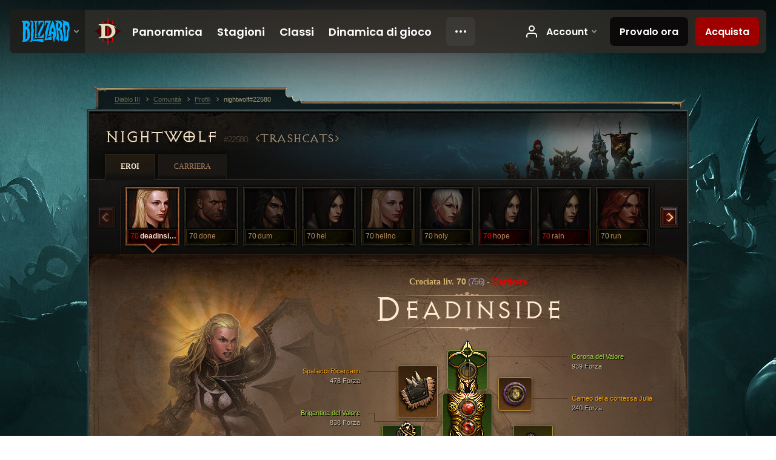

--- FILE ---
content_type: text/html;charset=UTF-8
request_url: https://eu.diablo3.blizzard.com/it-it/profile/nightwolf-22580/hero/170941235
body_size: 14219
content:
<!DOCTYPE html>
<html xmlns="http://www.w3.org/1999/xhtml" xml:lang="it-it" lang="it-it">
<head xmlns:og="http://ogp.me/ns#" xmlns:fb="http://ogp.me/ns/fb#">
<script type="text/javascript">
//<![CDATA[
var BlzCookieConsent = {
host: "blizzard.com",
onetrustScriptUrl: "https://cdn.cookielaw.org/scripttemplates/otSDKStub.js",
onetrustDomainScript: "22011b0f-2c46-49a3-a7bf-5f98a4d4da65",
cookieInfoUrlPattern: "/cookies/?$"
}
//]]>
</script>
<script type="text/javascript" src="/static/js/libs/cookie-consent-filter-compat.js?v=58-137" defer></script>
<script>
//<![CDATA[
var dataLayer = dataLayer|| [];
dataLayer.push({
"authenticated": "0" });
(function(w,d,s,l,i){w[l]=w[l]||[];w[l].push({"gtm.start":new Date().getTime(),event:"gtm.js"});var f=d.getElementsByTagName(s)[0], j=d.createElement(s),dl=l!="dataLayer"?"&amp;l="+l:"";j.async=true;j.src=
"//www.googletagmanager.com/gtm.js?id="+i+dl;f.parentNode.insertBefore(j,f);})
(window,document,"script","dataLayer","GTM-TVHPB9J");
//]]>
</script>
<meta http-equiv="imagetoolbar" content="false" />
<meta http-equiv="X-UA-Compatible" content="IE=edge,chrome=1" />
<title>nightwolf#22580 - Comunità - Diablo III</title>
<link rel="icon" href="/static/images/icons/favicon.ico?v=58-137" type="image/x-icon" />
<link rel="shortcut icon" href="/static/images/icons/favicon.ico?v=58-137" type="image/x-icon" />
<link rel="stylesheet" type="text/css" media="all" href="/static/local-common/css/common-game-site.min.css?v=58-137" />
<link rel="stylesheet" type="text/css" media="all" href="/static/css/legal/ratings.css?v=58-137" />
<link rel="stylesheet" type="text/css" media="all" href="/static/css/d3.css?v=137" />
<link rel="stylesheet" type="text/css" media="all" href="/static/css/tooltips.css?v=137" />
<link rel="stylesheet" type="text/css" media="all" href="/static/css/profile/shared.css?v=58-137" />
<link rel="stylesheet" type="text/css" media="all" href="/static/css/profile/hero.css?v=58-137" />
<link rel="stylesheet" type="text/css" media="all" href="/static/css/tool/gear-calculator/hero-slots.css?v=58-137" />
<!--[if IE 6]> <link rel="stylesheet" type="text/css" media="all" href="/static/css/tooltips-ie6.css?v=137" />
<![endif]-->
<script type="text/javascript" src="/static/local-common/js/third-party.js?v=58-137"></script>
<script type="text/javascript" src="/static/local-common/js/common-game-site.min.js?v=58-137"></script>
<meta name="twitter:card" content="summary" />
<meta name="twitter:title" content="nightwolf#22580 - Comunità - Diablo III" />
<meta name="twitter:description" content="crusader di livello 70" />
<meta name="twitter:image:src" content="https://assets.diablo3.blizzard.com/d3/icons/portraits/100/x1_crusader_female.png" />
<!--[if IE 6]> <script type="text/javascript">
//<![CDATA[
try { document.execCommand('BackgroundImageCache', false, true) } catch(e) {}
//]]>
</script>
<![endif]-->
<script type="text/javascript">
//<![CDATA[
var Core = Core || {},
Login = Login || {};
Core.staticUrl = '/static';
Core.sharedStaticUrl = '/static/local-common';
Core.baseUrl = '/it-it';
Core.projectUrl = '';
Core.cdnUrl = 'https://blzmedia-a.akamaihd.net';
Core.supportUrl = 'http://eu.battle.net/support/';
Core.secureSupportUrl = 'https://eu.battle.net/support/';
Core.project = 'd3';
Core.locale = 'it-it';
Core.language = 'it';
Core.region = 'eu';
Core.shortDateFormat = 'dd/MM/yyyy';
Core.dateTimeFormat = 'dd/MM/yyyy HH:mm';
Core.loggedIn = false;
Core.userAgent = 'web';
Login.embeddedUrl = 'https://eu.battle.net/login/login.frag';
var Flash = Flash || {};
Flash.videoPlayer = 'https://blzmedia-a.akamaihd.net/global-video-player/themes/d3/video-player.swf';
Flash.videoBase = 'https://blzmedia-a.akamaihd.net/d3/media/videos';
Flash.ratingImage = 'https://blzmedia-a.akamaihd.net/global-video-player/ratings/d3/it-it.jpg';
Flash.expressInstall = 'https://blzmedia-a.akamaihd.net/global-video-player/expressInstall.swf';
Flash.videoBase = 'https://assets.diablo3.blizzard.com/d3/media/videos';
//]]>
</script>
<meta property="fb:app_id" content="155068716934" />
<meta property="og:site_name" content="Diablo III" />
<meta property="og:locale" content="it_IT" />
<meta property="og:type" content="website" />
<meta property="og:url" content="https://eu.diablo3.blizzard.com/it-it/profile/nightwolf-22580/hero/170941235" />
<meta property="og:image" content="https://assets.diablo3.blizzard.com/d3/icons/portraits/100/x1_crusader_female.png" />
<meta property="og:image" content="https://blzmedia-a.akamaihd.net/battle.net/logos/og-d3.png" />
<meta property="og:image" content="https://blzmedia-a.akamaihd.net/battle.net/logos/og-blizzard.png" />
<meta property="og:title" content="deadinside" />
<meta property="og:description" content="crusader di livello 70" />
<link rel="canonical" href="https://eu.diablo3.blizzard.com/it-it/profile/nightwolf-22580/hero/170941235" />
<meta property="d3-cloud-provider" content="aws" />
<meta property="d3-app-name" content="d3-site-prod-eu" />
<meta property="d3-app-version" content="9.5.0" />
</head>
<body class="it-it profile profile-hero" itemscope="itemscope" itemtype="http://schema.org/WebPage" data-legal-country="US">
<noscript><iframe src="https://www.googletagmanager.com/ns.html?id=GTM-TVHPB9J"
height="0" width="0" style="display:none;visibility:hidden"></iframe></noscript>
<blz-nav
locale="it-it"
content="d3"
link-prefix="https://diablo3.blizzard.com/"
hidden
>
<script async src="https://navbar.blizzard.com/static/v1/nav.js"></script>
</blz-nav>
<div class="bg-wrapper">
<div class="wrapper">
<div id="main-content"></div>
<div class="body" itemscope="itemscope" itemtype="http://schema.org/WebPageElement">
<div class="body-top">
<div class="body-bot">



	<div class="profile-wrapper">
		<div class="profile-head">
			<a href="/it-it/profile/nightwolf-22580/">


	<h2 class="header-2" >					nightwolf
					<span class="battleTag">#22580</span>
					<span class="clan">TRASHCATS</span>
</h2>
			</a>
	<span class="clear"><!-- --></span>
		</div>



	<ul class="tab-menu ">
				<li class="menu-heroes ">
					<a href="/it-it/profile/nightwolf-22580/hero/170941235"
					
					 class="tab-active">
					<span>Eroi</span>
					</a>
				</li>
				<li class="menu-career ">
					<a href="/it-it/profile/nightwolf-22580/career"
					
					>
					<span>Carriera</span>
					</a>
				</li>
	</ul>

		<script type="text/javascript">
		//<![CDATA[
				$(function() {
					Profile.baseUrl = '/it-it/profile/nightwolf-22580/';
					Profile.lastHero = 170941235;
					Profile.heroes = [
							{ id: 170941235, name: 'deadinside', level: 70, 'class': 'crusader', historyType: 'hero' },
							{ id: 171049548, name: 'done', level: 70, 'class': 'crusader', historyType: 'hero' },
							{ id: 173100432, name: 'dum', level: 70, 'class': 'demon-hunter', historyType: 'hero' },
							{ id: 163539977, name: 'hel', level: 70, 'class': 'demon-hunter', historyType: 'hero' },
							{ id: 126807283, name: 'hellno', level: 70, 'class': 'crusader', historyType: 'hero' },
							{ id: 154368833, name: 'holy', level: 70, 'class': 'monk', historyType: 'hero' },
							{ id: 172310158, name: 'hope', level: 70, 'class': 'demon-hunter', historyType: 'hero' },
							{ id: 172938137, name: 'rain', level: 70, 'class': 'demon-hunter', historyType: 'hero' },
							{ id: 143528558, name: 'run', level: 70, 'class': 'barbarian', historyType: 'hero' },
							{ id: 171901972, name: 'vand', level: 70, 'class': 'monk', historyType: 'hero' },
							{ id: 174144243, name: 'heom', level: 63, 'class': 'demon-hunter', historyType: 'hero' }
					];


						Profile.suppressAjaxLoad = true;

						if (window.history.pushState) {
							var activeHero = Profile.getHero(170941235);
							window.history.replaceState(activeHero, activeHero.name, activeHero.id);
						}
						Profile.bindHistory();
				});
		//]]>
		</script>


		<div class="profile-body" id="profile-body">


	<div class="crusader-female">
		<div class="profile-selector MediaCarousel MediaCarousel--heroes" id="heroes">
			<span class="MediaCarousel-page MediaCarousel-page--right MediaCarousel-page--end"><span></span></span>
			<span class="MediaCarousel-page MediaCarousel-page--left MediaCarousel-page--end"><span></span></span>
			<div class="MediaCarousel-scrollWrap">
				<ul class="hero-tabs MediaCarousel-scroll">


						<li class="MediaCarousel-thumb">
							<a class="hero-tab crusader-female hardcore active" href="170941235" data-tooltip="#hero-tab-tooltip-0">
								<span class="hero-portrait">
								</span>
								<span class="level">70</span>
								<span class="name">deadinside</span>
							</a>



	<div id="hero-tab-tooltip-0" style="display:none">
		<div class="hero-tab-tooltip profile-tooltip">
			


	<h2 class="subheader-2" >deadinside</h2>

			<p class="d3-color-hardcore">
				female liv. <strong>70</strong>
			</p>
				<p class="d3-color-hardcore">Hardcore
				</p>
		</div>
	</div>
						</li>


						<li class="MediaCarousel-thumb">
							<a class="hero-tab crusader-male " href="171049548" data-tooltip="#hero-tab-tooltip-1">
								<span class="hero-portrait">
								</span>
								<span class="level">70</span>
								<span class="name">done</span>
							</a>



	<div id="hero-tab-tooltip-1" style="display:none">
		<div class="hero-tab-tooltip profile-tooltip">
			


	<h2 class="subheader-2" >done</h2>

			<p >
				male liv. <strong>70</strong>
			</p>
		</div>
	</div>
						</li>


						<li class="MediaCarousel-thumb">
							<a class="hero-tab demon-hunter-male " href="173100432" data-tooltip="#hero-tab-tooltip-2">
								<span class="hero-portrait">
								</span>
								<span class="level">70</span>
								<span class="name">dum</span>
							</a>



	<div id="hero-tab-tooltip-2" style="display:none">
		<div class="hero-tab-tooltip profile-tooltip">
			


	<h2 class="subheader-2" >dum</h2>

			<p >
				male liv. <strong>70</strong>
			</p>
		</div>
	</div>
						</li>


						<li class="MediaCarousel-thumb">
							<a class="hero-tab demon-hunter-female " href="163539977" data-tooltip="#hero-tab-tooltip-3">
								<span class="hero-portrait">
								</span>
								<span class="level">70</span>
								<span class="name">hel</span>
							</a>



	<div id="hero-tab-tooltip-3" style="display:none">
		<div class="hero-tab-tooltip profile-tooltip">
			


	<h2 class="subheader-2" >hel</h2>

			<p >
				female liv. <strong>70</strong>
			</p>
		</div>
	</div>
						</li>


						<li class="MediaCarousel-thumb">
							<a class="hero-tab crusader-female " href="126807283" data-tooltip="#hero-tab-tooltip-4">
								<span class="hero-portrait">
								</span>
								<span class="level">70</span>
								<span class="name">hellno</span>
							</a>



	<div id="hero-tab-tooltip-4" style="display:none">
		<div class="hero-tab-tooltip profile-tooltip">
			


	<h2 class="subheader-2" >hellno</h2>

			<p >
				female liv. <strong>70</strong>
			</p>
		</div>
	</div>
						</li>


						<li class="MediaCarousel-thumb">
							<a class="hero-tab monk-female " href="154368833" data-tooltip="#hero-tab-tooltip-5">
								<span class="hero-portrait">
								</span>
								<span class="level">70</span>
								<span class="name">holy</span>
							</a>



	<div id="hero-tab-tooltip-5" style="display:none">
		<div class="hero-tab-tooltip profile-tooltip">
			


	<h2 class="subheader-2" >holy</h2>

			<p >
				female liv. <strong>70</strong>
			</p>
		</div>
	</div>
						</li>


						<li class="MediaCarousel-thumb">
							<a class="hero-tab demon-hunter-female hardcore" href="172310158" data-tooltip="#hero-tab-tooltip-6">
								<span class="hero-portrait">
								</span>
								<span class="level">70</span>
								<span class="name">hope</span>
							</a>



	<div id="hero-tab-tooltip-6" style="display:none">
		<div class="hero-tab-tooltip profile-tooltip">
			


	<h2 class="subheader-2" >hope</h2>

			<p class="d3-color-hardcore">
				female liv. <strong>70</strong>
			</p>
				<p class="d3-color-hardcore">Hardcore
				</p>
		</div>
	</div>
						</li>


						<li class="MediaCarousel-thumb">
							<a class="hero-tab demon-hunter-female hardcore" href="172938137" data-tooltip="#hero-tab-tooltip-7">
								<span class="hero-portrait">
								</span>
								<span class="level">70</span>
								<span class="name">rain</span>
							</a>



	<div id="hero-tab-tooltip-7" style="display:none">
		<div class="hero-tab-tooltip profile-tooltip">
			


	<h2 class="subheader-2" >rain</h2>

			<p class="d3-color-hardcore">
				female liv. <strong>70</strong>
			</p>
				<p class="d3-color-hardcore">Hardcore
				</p>
		</div>
	</div>
						</li>


						<li class="MediaCarousel-thumb">
							<a class="hero-tab barbarian-female " href="143528558" data-tooltip="#hero-tab-tooltip-8">
								<span class="hero-portrait">
								</span>
								<span class="level">70</span>
								<span class="name">run</span>
							</a>



	<div id="hero-tab-tooltip-8" style="display:none">
		<div class="hero-tab-tooltip profile-tooltip">
			


	<h2 class="subheader-2" >run</h2>

			<p >
				female liv. <strong>70</strong>
			</p>
		</div>
	</div>
						</li>


						<li class="MediaCarousel-thumb">
							<a class="hero-tab monk-male " href="171901972" data-tooltip="#hero-tab-tooltip-9">
								<span class="hero-portrait">
								</span>
								<span class="level">70</span>
								<span class="name">vand</span>
							</a>



	<div id="hero-tab-tooltip-9" style="display:none">
		<div class="hero-tab-tooltip profile-tooltip">
			


	<h2 class="subheader-2" >vand</h2>

			<p >
				male liv. <strong>70</strong>
			</p>
		</div>
	</div>
						</li>


						<li class="MediaCarousel-thumb">
							<a class="hero-tab demon-hunter-female hardcore" href="174144243" data-tooltip="#hero-tab-tooltip-10">
								<span class="hero-portrait">
								</span>
								<span class="level">63</span>
								<span class="name">heom</span>
							</a>



	<div id="hero-tab-tooltip-10" style="display:none">
		<div class="hero-tab-tooltip profile-tooltip">
			


	<h2 class="subheader-2" >heom</h2>

			<p class="d3-color-hardcore">
				female liv. <strong>63</strong>
			</p>
				<p class="d3-color-hardcore">Hardcore
				</p>
		</div>
	</div>
						</li>
							<li class="MediaCarousel-thumb">
								<span class="hero-tab empty-hero"></span>
							</li>
							<li class="MediaCarousel-thumb">
								<span class="hero-tab empty-hero"></span>
							</li>
							<li class="MediaCarousel-thumb">
								<span class="hero-tab empty-hero"></span>
							</li>
							<li class="MediaCarousel-thumb">
								<span class="hero-tab empty-hero"></span>
							</li>
							<li class="MediaCarousel-thumb">
								<span class="hero-tab empty-hero"></span>
							</li>
							<li class="MediaCarousel-thumb">
								<span class="hero-tab empty-hero"></span>
							</li>
							<li class="MediaCarousel-thumb">
								<span class="hero-tab empty-hero"></span>
							</li>
				</ul>
			</div>
		</div>

		<div class="profile-sheet">




	<h2 class="class" >				<a href="/it-it/class/crusader/">

					<span>Crociata liv. <strong>70<span class="paragon-level">(756)</span></strong></span>
						<span> - </span>
						<strong class="d3-color-hardcore">Hardcore</strong>

				</a>
</h2>

			

	<h2 class="header-2 name" >deadinside</h2>


			<div class="paperdoll" id="paperdoll">

		<div class="weapon-flourish main-hand-flourish elemental-fire"></div>

	<ul class="gear-slots">
	<li class="slot-head">

				<a class="slot-link" href="/it-it/item/crown-of-valor-P67_Unique_Helm_Set_01" data-d3tooltip="item-profile/449305383~170941235~crown-of-valor~P67_Unique_Helm_Set_01">
				<span class="d3-icon d3-icon-item d3-icon-item-green">
					<span class="icon-item-gradient">
						<span class="icon-item-inner"></span>
					</span>
				</span>

					<span class="image">
					<img src="https://assets.diablo3.blizzard.com/d3/icons/items/large/p67_unique_helm_set_01_crusader_male.png" alt="" />
				</span>

		<span class="sockets-wrapper">
			<span class="sockets-align">
						<span class="socket">

						</span><br />
			</span>
		</span>
				</a>



	</li>
	<li class="slot-torso">

				<a class="slot-link" href="/it-it/item/brigandine-of-valor-P67_Unique_Chest_Set_01" data-d3tooltip="item-profile/449305383~170941235~brigandine-of-valor~P67_Unique_Chest_Set_01">
				<span class="d3-icon d3-icon-item d3-icon-item-green">
					<span class="icon-item-gradient">
						<span class="icon-item-inner"></span>
					</span>
				</span>

					<span class="image">
					<img src="https://assets.diablo3.blizzard.com/d3/icons/items/large/p67_unique_chest_set_01_crusader_male.png" alt="" />
				</span>

		<span class="sockets-wrapper">
			<span class="sockets-align">
					<span class="socket">
						<img class="gem" src="https://assets.diablo3.blizzard.com/d3/icons/items/small/x1_ruby_08_demonhunter_male.png" />
					</span><br />
					<span class="socket">
						<img class="gem" src="https://assets.diablo3.blizzard.com/d3/icons/items/small/x1_ruby_07_demonhunter_male.png" />
					</span><br />
					<span class="socket">
						<img class="gem" src="https://assets.diablo3.blizzard.com/d3/icons/items/small/x1_ruby_07_demonhunter_male.png" />
					</span><br />
			</span>
		</span>
				</a>



	</li>
	<li class="slot-feet">

				<a class="slot-link" href="/it-it/item/fire-walkers-Unique_Boots_007_p2" data-d3tooltip="item-profile/449305383~170941235~fire-walkers~Unique_Boots_007_p2">
				<span class="d3-icon d3-icon-item d3-icon-item-orange">
					<span class="icon-item-gradient">
						<span class="icon-item-inner"></span>
					</span>
				</span>

					<span class="image">
					<img src="https://assets.diablo3.blizzard.com/d3/icons/items/large/unique_boots_007_p2_demonhunter_male.png" alt="" />
				</span>

				</a>



	</li>
	<li class="slot-hands">

				<a class="slot-link" href="/it-it/item/gauntlets-of-akkhan-Unique_Gloves_Set_10_x1" data-d3tooltip="item-profile/449305383~170941235~gauntlets-of-akkhan~Unique_Gloves_Set_10_x1">
				<span class="d3-icon d3-icon-item d3-icon-item-green">
					<span class="icon-item-gradient">
						<span class="icon-item-inner"></span>
					</span>
				</span>

					<span class="image">
					<img src="https://assets.diablo3.blizzard.com/d3/icons/items/large/unique_gloves_set_10_x1_crusader_male.png" alt="" />
				</span>

				</a>



	</li>
	<li class="slot-shoulders">

				<a class="slot-link" href="/it-it/item/homing-pads-Unique_Shoulder_001_x1" data-d3tooltip="item-profile/449305383~170941235~homing-pads~Unique_Shoulder_001_x1">
				<span class="d3-icon d3-icon-item d3-icon-item-orange">
					<span class="icon-item-gradient">
						<span class="icon-item-inner"></span>
					</span>
				</span>

					<span class="image">
					<img src="https://assets.diablo3.blizzard.com/d3/icons/items/large/unique_shoulder_001_x1_crusader_male.png" alt="" />
				</span>

				</a>



	</li>
	<li class="slot-legs">

				<a class="slot-link" href="/it-it/artisan/blacksmith/recipe/captain-crimsons-thrust" data-d3tooltip="item-profile/449305383~170941235~captain-crimsons-thrust~P66_Unique_Pants_012">
				<span class="d3-icon d3-icon-item d3-icon-item-green">
					<span class="icon-item-gradient">
						<span class="icon-item-inner"></span>
					</span>
				</span>

					<span class="image">
					<img src="https://assets.diablo3.blizzard.com/d3/icons/items/large/p66_unique_pants_012_demonhunter_male.png" alt="" />
				</span>

		<span class="sockets-wrapper">
			<span class="sockets-align">
					<span class="socket">
						<img class="gem" src="https://assets.diablo3.blizzard.com/d3/icons/items/small/x1_ruby_08_demonhunter_male.png" />
					</span><br />
					<span class="socket">
						<img class="gem" src="https://assets.diablo3.blizzard.com/d3/icons/items/small/x1_ruby_08_demonhunter_male.png" />
					</span><br />
			</span>
		</span>
				</a>



	</li>
	<li class="slot-bracers">

				<a class="slot-link" href="/it-it/artisan/blacksmith/recipe/sovereign-ascended-bracers" data-d3tooltip="item-profile/449305383~170941235~thiefs-irons~Bracers_208">
				<span class="d3-icon d3-icon-item d3-icon-item-yellow">
					<span class="icon-item-gradient">
						<span class="icon-item-inner"></span>
					</span>
				</span>

					<span class="image">
					<img src="https://assets.diablo3.blizzard.com/d3/icons/items/large/bracers_208_crusader_male.png" alt="" />
				</span>

				</a>



	</li>
	<li class="slot-mainHand">

				<a class="slot-link" href="/it-it/item/monster-hunter-Unique_Sword_1H_017_x1" data-d3tooltip="item-profile/449305383~170941235~monster-hunter~Unique_Sword_1H_017_x1">
				<span class="d3-icon d3-icon-item d3-icon-item-orange">
					<span class="icon-item-gradient">
						<span class="icon-item-inner"></span>
					</span>
				</span>

					<span class="image">
					<img src="https://assets.diablo3.blizzard.com/d3/icons/items/large/unique_sword_1h_017_x1_demonhunter_male.png" alt="" />
				</span>

				</a>



	</li>
	<li class="slot-offHand">

				<a class="slot-link" href="/it-it/item/frydehrs-wrath-P61_CruShield_norm_unique_01" data-d3tooltip="item-profile/449305383~170941235~frydehrs-wrath~P61_CruShield_norm_unique_01">
				<span class="d3-icon d3-icon-item d3-icon-item-orange">
					<span class="icon-item-gradient">
						<span class="icon-item-inner"></span>
					</span>
				</span>

					<span class="image">
					<img src="https://assets.diablo3.blizzard.com/d3/icons/items/large/p61_crushield_norm_unique_01_crusader_male.png" alt="" />
				</span>

				</a>



	</li>
	<li class="slot-waist">

				<a class="slot-link" href="/it-it/artisan/blacksmith/recipe/captain-crimsons-silk-girdle" data-d3tooltip="item-profile/449305383~170941235~captain-crimsons-silk-girdle~P66_Unique_Belt_012">
				<span class="d3-icon d3-icon-item d3-icon-item-green">
					<span class="icon-item-gradient">
						<span class="icon-item-inner"></span>
					</span>
				</span>

					<span class="image">
					<img src="https://assets.diablo3.blizzard.com/d3/icons/items/large/p66_unique_belt_012_demonhunter_male.png" alt="" />
				</span>

				</a>



	</li>
	<li class="slot-rightFinger">

				<a class="slot-link" href="/it-it/artisan/jeweler/recipe/sovereign-ring" data-d3tooltip="item-profile/449305383~170941235~unyielding-treasure~Ring_25">
				<span class="d3-icon d3-icon-item d3-icon-item-yellow">
					<span class="icon-item-gradient">
						<span class="icon-item-inner"></span>
					</span>
				</span>

					<span class="image">
					<img src="https://assets.diablo3.blizzard.com/d3/icons/items/large/ring_25_crusader_male.png" alt="" />
				</span>

				</a>



	</li>
	<li class="slot-leftFinger">

				<a class="slot-link" href="/it-it/item/ring-of-royal-grandeur-Unique_Ring_107_x1" data-d3tooltip="item-profile/449305383~170941235~ring-of-royal-grandeur~Unique_Ring_107_x1">
				<span class="d3-icon d3-icon-item d3-icon-item-orange">
					<span class="icon-item-gradient">
						<span class="icon-item-inner"></span>
					</span>
				</span>

					<span class="image">
					<img src="https://assets.diablo3.blizzard.com/d3/icons/items/large/unique_ring_107_x1_crusader_male.png" alt="" />
				</span>

				</a>



	</li>
	<li class="slot-neck">

				<a class="slot-link" href="/it-it/item/countess-julias-cameo-Unique_Amulet_103_x1" data-d3tooltip="item-profile/449305383~170941235~countess-julias-cameo~Unique_Amulet_103_x1">
				<span class="d3-icon d3-icon-item d3-icon-item-orange">
					<span class="icon-item-gradient">
						<span class="icon-item-inner"></span>
					</span>
				</span>

					<span class="image">
					<img src="https://assets.diablo3.blizzard.com/d3/icons/items/large/unique_amulet_103_x1_crusader_male.png" alt="" />
				</span>

		<span class="sockets-wrapper">
			<span class="sockets-align">
					<span class="socket">
						<img class="gem" src="https://assets.diablo3.blizzard.com/d3/icons/items/small/unique_gem_001_x1_demonhunter_male.png" />
					</span><br />
			</span>
		</span>
				</a>



	</li>

	</ul>

	<ul class="gear-labels" id="gear-labels">


		<li class="gear-label slot-head">
				<a href="/it-it/item/crown-of-valor-P67_Unique_Helm_Set_01"
				   data-d3tooltip="item-profile/449305383~170941235~crown-of-valor~P67_Unique_Helm_Set_01"
				   class="label-link d3-color-green">
						<span class="item-name">Corona del Valore</span>
						<span class="bonus-value bonus-391 long-bonus"
							 style="display:none">
						Castoni (1)
						</span>
						<span class="bonus-value bonus-1208 long-bonus"
							>
						939 Forza
						</span>
						<span class="bonus-value bonus-50 long-bonus"
							 style="display:none">
						34% di oro aggiuntivo recuperato dai nemici
						</span>
						<span class="bonus-value bonus-253 long-bonus"
							 style="display:none">
						Probabilità di colpo critico aumentata del 6%
						</span>
				</a>


		</li>


		<li class="gear-label slot-torso">
				<a href="/it-it/item/brigandine-of-valor-P67_Unique_Chest_Set_01"
				   data-d3tooltip="item-profile/449305383~170941235~brigandine-of-valor~P67_Unique_Chest_Set_01"
				   class="label-link d3-color-green">
						<span class="item-name">Brigantina del Valore</span>
						<span class="bonus-value bonus-392 long-bonus"
							 style="display:none">
						Castoni (0)
						</span>
						<span class="bonus-value bonus-1208 long-bonus"
							>
						838 Forza
						</span>
						<span class="bonus-value bonus-50 long-bonus"
							 style="display:none">
						32% di oro aggiuntivo recuperato dai nemici
						</span>
						<span class="bonus-value bonus-96 long-bonus"
							 style="display:none">
						+93 resistenza a tutti gli elementi
						</span>
						<span class="bonus-value bonus-1211 long-bonus"
							 style="display:none">
						484 Vitalità
						</span>
						<span class="bonus-value bonus-1128 long-bonus"
							 style="display:none">
						Riduce i danni subiti dagli attacchi a distanza del 6%
						</span>
				</a>


		</li>


		<li class="gear-label slot-feet">
				<a href="/it-it/item/fire-walkers-Unique_Boots_007_p2"
				   data-d3tooltip="item-profile/449305383~170941235~fire-walkers~Unique_Boots_007_p2"
				   class="label-link d3-color-orange">
						<span class="item-name">Calcafuoco</span>
						<span class="bonus-value bonus-339 long-bonus"
							 style="display:none">
						2,799 4Danno:Danni; da Spine
						</span>
						<span class="bonus-value bonus-1208 long-bonus"
							>
						454 Forza
						</span>
						<span class="bonus-value bonus-171 long-bonus"
							 style="display:none">
						10% velocità di movimento
						</span>
						<span class="bonus-value bonus-96 long-bonus"
							 style="display:none">
						+100 resistenza a tutti gli elementi
						</span>
				</a>


		</li>


		<li class="gear-label slot-hands">
				<a href="/it-it/item/gauntlets-of-akkhan-Unique_Gloves_Set_10_x1"
				   data-d3tooltip="item-profile/449305383~170941235~gauntlets-of-akkhan~Unique_Gloves_Set_10_x1"
				   class="label-link d3-color-green">
						<span class="item-name">Guanti d&#39;Arme di Akkhan</span>
						<span class="bonus-value bonus-77 long-bonus"
							 style="display:none">
						L'uccisione dei mostri conferisce 177 esperienza
						</span>
						<span class="bonus-value bonus-203 long-bonus"
							 style="display:none">
						Velocità d'attacco aumentata del 0.07%
						</span>
						<span class="bonus-value bonus-1208 long-bonus"
							>
						721 Forza
						</span>
						<span class="bonus-value bonus-1211 long-bonus"
							 style="display:none">
						688 Vitalità
						</span>
						<span class="bonus-value bonus-253 long-bonus"
							 style="display:none">
						Probabilità di colpo critico aumentata del 10%
						</span>
				</a>


		</li>


		<li class="gear-label slot-shoulders">
				<a href="/it-it/item/homing-pads-Unique_Shoulder_001_x1"
				   data-d3tooltip="item-profile/449305383~170941235~homing-pads~Unique_Shoulder_001_x1"
				   class="label-link d3-color-orange">
						<span class="item-name">Spallacci Ricercanti</span>
						<span class="bonus-value bonus-1208 long-bonus"
							>
						478 Forza
						</span>
						<span class="bonus-value bonus-126 long-bonus"
							 style="display:none">
						Rigenera 5,163 4punto:punti; vita al secondo
						</span>
						<span class="bonus-value bonus-50 long-bonus"
							 style="display:none">
						32% di oro aggiuntivo recuperato dai nemici
						</span>
						<span class="bonus-value bonus-96 long-bonus"
							 style="display:none">
						+99 resistenza a tutti gli elementi
						</span>
						<span class="bonus-value bonus-1211 long-bonus"
							 style="display:none">
						485 Vitalità
						</span>
				</a>


		</li>


		<li class="gear-label slot-legs">
				<a href="/it-it/artisan/blacksmith/recipe/captain-crimsons-thrust"
				   data-d3tooltip="item-profile/449305383~170941235~captain-crimsons-thrust~P66_Unique_Pants_012"
				   class="label-link d3-color-green">
						<span class="item-name">Affondo di Capitan Carnaio</span>
						<span class="bonus-value bonus-392 long-bonus"
							 style="display:none">
						Castoni (0)
						</span>
						<span class="bonus-value bonus-1208 long-bonus"
							>
						759 Forza
						</span>
						<span class="bonus-value bonus-93 long-bonus"
							 style="display:none">
						+148 resistenza fisica
						</span>
						<span class="bonus-value bonus-1211 long-bonus"
							 style="display:none">
						465 Vitalità
						</span>
						<span class="bonus-value bonus-1076 long-bonus"
							 style="display:none">
						Aumenta il raggio di raccolta di oro e globi di cura di 1 metri
						</span>
				</a>


		</li>


		<li class="gear-label slot-bracers">
				<a href="/it-it/artisan/blacksmith/recipe/sovereign-ascended-bracers"
				   data-d3tooltip="item-profile/449305383~170941235~thiefs-irons~Bracers_208"
				   class="label-link d3-color-yellow">
						<span class="item-name">Ferri del ladro</span>
						<span class="bonus-value bonus-1208 long-bonus"
							>
						361 Forza
						</span>
						<span class="bonus-value bonus-50 long-bonus"
							 style="display:none">
						29% di oro aggiuntivo recuperato dai nemici
						</span>
						<span class="bonus-value bonus-1211 long-bonus"
							 style="display:none">
						401 Vitalità
						</span>
						<span class="bonus-value bonus-253 long-bonus"
							 style="display:none">
						Probabilità di colpo critico aumentata del 6%
						</span>
				</a>


		</li>


		<li class="gear-label slot-mainHand">
				<a href="/it-it/item/monster-hunter-Unique_Sword_1H_017_x1"
				   data-d3tooltip="item-profile/449305383~170941235~monster-hunter~Unique_Sword_1H_017_x1"
				   class="label-link d3-color-orange">
						<span class="item-name">Cacciamostri</span>
						<span class="weapon-dps">
						2.213,0 DPS
					</span>
						<span class="bonus-value bonus-77 long-bonus"
							 style="display:none">
						L'uccisione dei mostri conferisce 152 esperienza
						</span>
						<span class="bonus-value bonus-1208 long-bonus"
							>
						644 Forza
						</span>
						<span class="bonus-value bonus-241 long-bonus"
							 style="display:none">
						10% danni
						</span>
						<span class="bonus-value bonus-1211 long-bonus"
							 style="display:none">
						658 Vitalità
						</span>
				</a>


		</li>


		<li class="gear-label slot-offHand">
				<a href="/it-it/item/frydehrs-wrath-P61_CruShield_norm_unique_01"
				   data-d3tooltip="item-profile/449305383~170941235~frydehrs-wrath~P61_CruShield_norm_unique_01"
				   class="label-link d3-color-orange">
						<span class="item-name">Collera di Frydehr</span>
						<span class="bonus-value bonus-1208 long-bonus"
							>
						695 Forza
						</span>
						<span class="bonus-value bonus-50 long-bonus"
							 style="display:none">
						34% di oro aggiuntivo recuperato dai nemici
						</span>
						<span class="bonus-value bonus-135 long-bonus"
							 style="display:none">
						16% di punti vita
						</span>
						<span class="bonus-value bonus-1211 long-bonus"
							 style="display:none">
						628 Vitalità
						</span>
				</a>


		</li>


		<li class="gear-label slot-waist">
				<a href="/it-it/artisan/blacksmith/recipe/captain-crimsons-silk-girdle"
				   data-d3tooltip="item-profile/449305383~170941235~captain-crimsons-silk-girdle~P66_Unique_Belt_012"
				   class="label-link d3-color-green">
						<span class="item-name">Cinta di seta di Capitan Carnaio</span>
						<span class="bonus-value bonus-353 long-bonus"
							 style="display:none">
						4,828 4punto:punti; vita per uccisione
						</span>
						<span class="bonus-value bonus-34 long-bonus"
							 style="display:none">
						389 Armatura
						</span>
						<span class="bonus-value bonus-1208 long-bonus"
							>
						439 Forza
						</span>
						<span class="bonus-value bonus-126 long-bonus"
							 style="display:none">
						Rigenera 5,178 4punto:punti; vita al secondo
						</span>
						<span class="bonus-value bonus-1211 long-bonus"
							 style="display:none">
						423 Vitalità
						</span>
				</a>


		</li>


		<li class="gear-label slot-rightFinger">
				<a href="/it-it/artisan/jeweler/recipe/sovereign-ring"
				   data-d3tooltip="item-profile/449305383~170941235~unyielding-treasure~Ring_25"
				   class="label-link d3-color-yellow">
						<span class="item-name">Tesoro possente</span>
						<span class="bonus-value bonus-34 long-bonus"
							 style="display:none">
						362 Armatura
						</span>
						<span class="bonus-value bonus-1208 long-bonus"
							>
						360 Forza
						</span>
						<span class="bonus-value bonus-126 long-bonus"
							 style="display:none">
						Rigenera 4,629 4punto:punti; vita al secondo
						</span>
						<span class="bonus-value bonus-86 long-bonus"
							 style="display:none">
						Globi di cura e pozioni ripristinano 17,226 punti vita
						</span>
				</a>


		</li>


		<li class="gear-label slot-leftFinger">
				<a href="/it-it/item/ring-of-royal-grandeur-Unique_Ring_107_x1"
				   data-d3tooltip="item-profile/449305383~170941235~ring-of-royal-grandeur~Unique_Ring_107_x1"
				   class="label-link d3-color-orange">
						<span class="item-name">Anello della Magnificenza Regale</span>
						<span class="bonus-value bonus-352 long-bonus"
							 style="display:none">
						7,913 Vita per colpo
						</span>
						<span class="bonus-value bonus-203 long-bonus"
							 style="display:none">
						Velocità d'attacco aumentata del 0.07%
						</span>
						<span class="bonus-value bonus-1208 long-bonus"
							>
						481 Forza
						</span>
						<span class="bonus-value bonus-1360 long-bonus"
							 style="display:none">
						Riduce di 1 il numero di oggetti necessari ad ottenere i bonus di un completo (fino a un minimo di 2)
						</span>
						<span class="bonus-value bonus-258 long-bonus"
							 style="display:none">
						Danni da colpo critico aumentati del 41%
						</span>
				</a>


		</li>


		<li class="gear-label slot-neck">
				<a href="/it-it/item/countess-julias-cameo-Unique_Amulet_103_x1"
				   data-d3tooltip="item-profile/449305383~170941235~countess-julias-cameo~Unique_Amulet_103_x1"
				   class="label-link d3-color-orange">
						<span class="item-name">Cameo della contessa Julia</span>
						<span class="bonus-value bonus-392 long-bonus"
							 style="display:none">
						Castoni (0)
						</span>
						<span class="bonus-value bonus-1208 long-bonus"
							>
						240 Forza
						</span>
						<span class="bonus-value bonus-50 long-bonus"
							 style="display:none">
						25% di oro aggiuntivo recuperato dai nemici
						</span>
						<span class="bonus-value bonus-244 long-bonus"
							 style="display:none">
						Aggiunge il 15% ai danni da fuoco
						</span>
						<span class="bonus-value bonus-1211 long-bonus"
							 style="display:none">
						268 Vitalità
						</span>
				</a>


		</li>
	</ul>

	<ul class="gear-lines">
				<li class="slot-head"></li>
				<li class="slot-torso"></li>
				<li class="slot-feet"></li>
				<li class="slot-hands"></li>
				<li class="slot-shoulders"></li>
				<li class="slot-legs"></li>
				<li class="slot-bracers"></li>
				<li class="slot-mainHand"></li>
				<li class="slot-offHand"></li>
				<li class="slot-waist"></li>
				<li class="slot-rightFinger"></li>
				<li class="slot-leftFinger"></li>
				<li class="slot-neck"></li>
	</ul>
			</div>


		<div class="gear-bonuses" id="bonuses">
			

	<h3 class="header-3" ><span class="help-icon tip" data-tooltip="#gear-bonuses-tooltip"></span>Bonus dell’equipaggiamento</h3>


			<div id="gear-bonuses-tooltip" style="display: none;">
				<div class="profile-tooltip">
					


	<h2 class="subheader-2" >Bonus dell’equipaggiamento</h2>

					<p>Questa caratteristica elenca i tuoi bonus di equipaggiamento prevalenti. Puoi selezionare un bonus per vedere quali pezzi del tuo equipaggiamento forniscono tale bonus.</p>
				</div>
			</div>

			<ul>
					<li>
						<a href="javascript:;" class="bonus-stat" data-bonus-index="1208">
							<span class="bonus-radio active"></span>7,409 Forza
						</a>
					</li>
					<li>
						<a href="javascript:;" class="bonus-stat" data-bonus-index="1211">
							<span class="bonus-radio"></span>4,500 Vitalità
						</a>
					</li>
					<li>
						<a href="javascript:;" class="bonus-stat" data-bonus-index="50">
							<span class="bonus-radio"></span>186% di oro aggiuntivo recuperato dai nemici
						</a>
					</li>
					<li>
						<a href="javascript:;" class="bonus-stat" data-bonus-index="391">
							<span class="bonus-radio"></span>Castoni (7)
						</a>
					</li>
					<li>
						<a href="javascript:;" class="bonus-stat" data-bonus-index="253">
							<span class="bonus-radio"></span>Probabilità di colpo critico aumentata del 22%
						</a>
					</li>
			</ul>
		</div>

	<span class="clear"><!-- --></span>
		</div>

		<div class="profile-lower">

			<div class="profile-overview" id="overview">


	<div class="page-section skills">
			<div class="section-header ">
				

	<h3 class="header-3" >Abilità</h3>


			</div>

		<div class="section-body">
		<a href="/it-it/calculator/" class="profile-link">
			Visualizza nel calcolatore delle abilità
			<span class="icon-frame icon-frame-text">
				<span class="icon-16 icon-16-rarrow"></span>
			</span>
		</a>

		<div class="skills-wrapper">

			<ul class="active-skills clear-after">

						<li>
							<div id="active-skill-tooltip-0" style="display:none;">
	<div class="d3-tooltip d3-tooltip-skill">



	<div class="tooltip-head">
		<h3 class="">Punizione</h3>
	</div>

	<div class="tooltip-body ">




		<span class="d3-icon d3-icon-skill d3-icon-skill-64 " style="background-image: url('https://assets.diablo3.blizzard.com/d3/icons/skills/64/x1_crusader_punish.png'); width: 64px; height: 64px;">
			<span class="frame"></span>
		</span>

			<div class="description">
					<p><span class="d3-color-gold">Genera:</span> <span class="d3-color-green">5</span> Collera per attacco</p>

<p>Il crociato colpisce il nemico infliggendo il <span class="d3-color-green">335%</span> dei danni dell'arma e ottiene Sensi Affinati, aumentando del <span class="d3-color-green">15%</span> la probabilità di parata per <span class="d3-color-green">5</span> secondi.</p>

<p>Richiede: Scudo</p>
				
					<p class="special">Primarie</p>
				<p class="subtle">Sbloccata al livello <em>1</em></p>
			</div>

	</div>


	<div class="tooltip-extension rune-extension">
	<span class="d3-icon d3-icon-rune d3-icon-rune-large">
		<span class="rune-c"></span>
	</span>
				

	<h3 class="header-3" >Rinascita</h3>

					<p>Quando il crociato para un attacco con Sensi Affinati, la rigenerazione vitale aumenta di <span class="d3-color-green">12.874</span> per <span class="d3-color-green">2</span> secondi.</p>
				<p class="subtle">Sbloccata al livello <em>26</em></p>
	</div>

	</div>
							</div>

							<a id="active-skill-tooltip-0-link" href="/it-it/class/crusader/active/punish" data-tooltip="#active-skill-tooltip-0">



		<span class="d3-icon d3-icon-skill d3-icon-skill-42 " style="background-image: url('https://assets.diablo3.blizzard.com/d3/icons/skills/42/x1_crusader_punish.png'); width: 42px; height: 42px;">
			<span class="frame"></span>
		</span>
								<span class="skill-name">
									Punizione
									<span class="rune-name">
										Rinascita
									</span>
								</span>
							</a>
							<span class="slot slot-primary"></span>

		<script type="text/javascript">
		//<![CDATA[
								$(function() {
									$("#active-skill-tooltip-0-link").data("tooltip-options", {className: "ui-tooltip-d3"});
								});
		//]]>
		</script>
						</li>

						<li>
							<div id="active-skill-tooltip-1" style="display:none;">
	<div class="d3-tooltip d3-tooltip-skill">



	<div class="tooltip-head">
		<h3 class="">Pugno dei Cieli</h3>
	</div>

	<div class="tooltip-body ">




		<span class="d3-icon d3-icon-skill d3-icon-skill-64 " style="background-image: url('https://assets.diablo3.blizzard.com/d3/icons/skills/64/x1_crusader_fistoftheheavens.png'); width: 64px; height: 64px;">
			<span class="frame"></span>
		</span>

			<div class="description">
					<p><span class="d3-color-gold">Costo:</span> <span class="d3-color-green">30</span> Collera</p>

<p>Evoca dal cielo una colonna di fulmini che esplode, infliggendo il <span class="d3-color-green">545%</span> dei danni dell'arma come danni da fulmine ai nemici entro <span class="d3-color-green">8</span> metri. L'esplosione crea <span class="d3-color-green">6</span> saette che si propagano verso l'esterno e infliggono il <span class="d3-color-green">255%</span> dei danni dell'arma come danni da fulmine.</p>
				
					<p class="special">Secondarie</p>
				<p class="subtle">Sbloccata al livello <em>26</em></p>
			</div>

	</div>


	<div class="tooltip-extension rune-extension">
	<span class="d3-icon d3-icon-rune d3-icon-rune-large">
		<span class="rune-d"></span>
	</span>
				

	<h3 class="header-3" >Pozzo Divino</h3>

					<p>Le saette crepitano di energia sacra che folgora i nemici entro <span class="d3-color-green">18</span> metri, infliggendo il <span class="d3-color-green">40%</span> dei danni dell'arma come danni sacri.</p>
				<p class="subtle">Sbloccata al livello <em>32</em></p>
	</div>

	</div>
							</div>

							<a id="active-skill-tooltip-1-link" href="/it-it/class/crusader/active/fist-of-the-heavens" data-tooltip="#active-skill-tooltip-1">



		<span class="d3-icon d3-icon-skill d3-icon-skill-42 " style="background-image: url('https://assets.diablo3.blizzard.com/d3/icons/skills/42/x1_crusader_fistoftheheavens.png'); width: 42px; height: 42px;">
			<span class="frame"></span>
		</span>
								<span class="skill-name">
									Pugno dei Cieli
									<span class="rune-name">
										Pozzo Divino
									</span>
								</span>
							</a>
							<span class="slot slot-secondary"></span>

		<script type="text/javascript">
		//<![CDATA[
								$(function() {
									$("#active-skill-tooltip-1-link").data("tooltip-options", {className: "ui-tooltip-d3"});
								});
		//]]>
		</script>
						</li>

						<li>
							<div id="active-skill-tooltip-2" style="display:none;">
	<div class="d3-tooltip d3-tooltip-skill">



	<div class="tooltip-head">
		<h3 class="">Scorza Ferrea</h3>
	</div>

	<div class="tooltip-body ">




		<span class="d3-icon d3-icon-skill d3-icon-skill-64 " style="background-image: url('https://assets.diablo3.blizzard.com/d3/icons/skills/64/x1_crusader_ironskin.png'); width: 64px; height: 64px;">
			<span class="frame"></span>
		</span>

			<div class="description">
					<p><span class="d3-color-gold">Recupero:</span> <span class="d3-color-green">30</span> secondi</p>

<p>La pelle del crociato si trasforma in ferro, assorbendo il <span class="d3-color-green">50%</span> di tutti i danni subiti per <span class="d3-color-green">4</span> secondi.</p>
				
					<p class="special">Difensive</p>
				<p class="subtle">Sbloccata al livello <em>8</em></p>
			</div>

	</div>


	<div class="tooltip-extension rune-extension">
	<span class="d3-icon d3-icon-rune d3-icon-rune-large">
		<span class="rune-e"></span>
	</span>
				

	<h3 class="header-3" >Lampo</h3>

					<p>Se il crociato subisce danni mentre Scorza Ferrea è attiva, la velocità di movimento aumenta del <span class="d3-color-green">60%</span> per <span class="d3-color-green">5</span> secondi ed è possibile muoversi liberamente tra i nemici.</p>
				<p class="subtle">Sbloccata al livello <em>56</em></p>
	</div>

	</div>
							</div>

							<a id="active-skill-tooltip-2-link" href="/it-it/class/crusader/active/iron-skin" data-tooltip="#active-skill-tooltip-2">



		<span class="d3-icon d3-icon-skill d3-icon-skill-42 " style="background-image: url('https://assets.diablo3.blizzard.com/d3/icons/skills/42/x1_crusader_ironskin.png'); width: 42px; height: 42px;">
			<span class="frame"></span>
		</span>
								<span class="skill-name">
									Scorza Ferrea
									<span class="rune-name">
										Lampo
									</span>
								</span>
							</a>
							<span class="slot slot-1"></span>

		<script type="text/javascript">
		//<![CDATA[
								$(function() {
									$("#active-skill-tooltip-2-link").data("tooltip-options", {className: "ui-tooltip-d3"});
								});
		//]]>
		</script>
						</li>

						<li>
							<div id="active-skill-tooltip-3" style="display:none;">
	<div class="d3-tooltip d3-tooltip-skill">



	<div class="tooltip-head">
		<h3 class="">Giudizio</h3>
	</div>

	<div class="tooltip-body ">




		<span class="d3-icon d3-icon-skill d3-icon-skill-64 " style="background-image: url('https://assets.diablo3.blizzard.com/d3/icons/skills/64/x1_crusader_judgment.png'); width: 64px; height: 64px;">
			<span class="frame"></span>
		</span>

			<div class="description">
					<p><span class="d3-color-gold">Recupero:</span> <span class="d3-color-green">20</span> secondi</p>

<p>Sottopone a giudizio tutti i nemici entro <span class="d3-color-green">20</span> metri dal punto selezionato, immobilizzandoli per <span class="d3-color-green">6</span> secondi.</p>
				
					<p class="special">Difensive</p>
				<p class="subtle">Sbloccata al livello <em>22</em></p>
			</div>

	</div>


	<div class="tooltip-extension rune-extension">
	<span class="d3-icon d3-icon-rune d3-icon-rune-large">
		<span class="rune-e"></span>
	</span>
				

	<h3 class="header-3" >Indebolimento</h3>

					<p>I nemici nell'area infliggono il <span class="d3-color-green">40%</span> di danni in meno per <span class="d3-color-green">6</span> secondi.</p>
				<p class="subtle">Sbloccata al livello <em>59</em></p>
	</div>

	</div>
							</div>

							<a id="active-skill-tooltip-3-link" href="/it-it/class/crusader/active/judgment" data-tooltip="#active-skill-tooltip-3">



		<span class="d3-icon d3-icon-skill d3-icon-skill-42 " style="background-image: url('https://assets.diablo3.blizzard.com/d3/icons/skills/42/x1_crusader_judgment.png'); width: 42px; height: 42px;">
			<span class="frame"></span>
		</span>
								<span class="skill-name">
									Giudizio
									<span class="rune-name">
										Indebolimento
									</span>
								</span>
							</a>
							<span class="slot slot-2"></span>

		<script type="text/javascript">
		//<![CDATA[
								$(function() {
									$("#active-skill-tooltip-3-link").data("tooltip-options", {className: "ui-tooltip-d3"});
								});
		//]]>
		</script>
						</li>

						<li>
							<div id="active-skill-tooltip-4" style="display:none;">
	<div class="d3-tooltip d3-tooltip-skill">



	<div class="tooltip-head">
		<h3 class="">Legge del Valore</h3>
	</div>

	<div class="tooltip-body ">




		<span class="d3-icon d3-icon-skill d3-icon-skill-64 " style="background-image: url('https://assets.diablo3.blizzard.com/d3/icons/skills/64/x1_crusader_lawsofvalor2.png'); width: 64px; height: 64px;">
			<span class="frame"></span>
		</span>

			<div class="description">
					<p><span class="d3-color-gold">Recupero:</span> <span class="d3-color-green">30</span> secondi</p>

<p><span class="d3-color-gold">Attiva:</span> potenzia la legge, aumentando la velocità d'attacco del crociato e dei suoi alleati del <span class="d3-color-green">15%</span> per <span class="d3-color-green">5</span> secondi.</p>

<p><span class="d3-color-gold">Passiva:</span> applica una legge che aumenta del <span class="d3-color-green">8%</span> la velocità d'attacco del crociato e dei suoi alleati.</p>

<p><span class="d3-color-yellow">Può essere attiva una sola legge alla volta.</span></p>
				
					<p class="special">Leggi</p>
				<p class="subtle">Sbloccata al livello <em>14</em></p>
			</div>

	</div>


	<div class="tooltip-extension rune-extension">
	<span class="d3-icon d3-icon-rune d3-icon-rune-large">
		<span class="rune-d"></span>
	</span>
				

	<h3 class="header-3" >Forza Inarrestabile</h3>

					<p><span class="d3-color-gold">Attiva:</span> il potenziamento della legge riduce del <span class="d3-color-green">50%</span> il costo in Collera di tutte le abilità per <span class="d3-color-green">5</span> secondi.</p>
				<p class="subtle">Sbloccata al livello <em>45</em></p>
	</div>

	</div>
							</div>

							<a id="active-skill-tooltip-4-link" href="/it-it/class/crusader/active/laws-of-valor" data-tooltip="#active-skill-tooltip-4">



		<span class="d3-icon d3-icon-skill d3-icon-skill-42 " style="background-image: url('https://assets.diablo3.blizzard.com/d3/icons/skills/42/x1_crusader_lawsofvalor2.png'); width: 42px; height: 42px;">
			<span class="frame"></span>
		</span>
								<span class="skill-name">
									Legge del Valore
									<span class="rune-name">
										Forza Inarrestabile
									</span>
								</span>
							</a>
							<span class="slot slot-3"></span>

		<script type="text/javascript">
		//<![CDATA[
								$(function() {
									$("#active-skill-tooltip-4-link").data("tooltip-options", {className: "ui-tooltip-d3"});
								});
		//]]>
		</script>
						</li>

						<li>
							<div id="active-skill-tooltip-5" style="display:none;">
	<div class="d3-tooltip d3-tooltip-skill">



	<div class="tooltip-head">
		<h3 class="">Furia Celeste</h3>
	</div>

	<div class="tooltip-body ">




		<span class="d3-icon d3-icon-skill d3-icon-skill-64 " style="background-image: url('https://assets.diablo3.blizzard.com/d3/icons/skills/64/x1_crusader_heavensfury3.png'); width: 64px; height: 64px;">
			<span class="frame"></span>
		</span>

			<div class="description">
					<p><span class="d3-color-gold">Recupero:</span> <span class="d3-color-green">20</span> secondi</p>

<p>Richiama un raggio di energia sacra che infligge il <span class="d3-color-green">1710%</span> dei danni dell'arma come danni sacri nell'arco di <span class="d3-color-green">6</span> secondi ai nemici colpiti.</p>
				
					<p class="special">Condanna</p>
				<p class="subtle">Sbloccata al livello <em>30</em></p>
			</div>

	</div>


	<div class="tooltip-extension rune-extension">
	<span class="d3-icon d3-icon-rune d3-icon-rune-large">
		<span class="rune-b"></span>
	</span>
				

	<h3 class="header-3" >Terreno Consacrato</h3>

					<p>Il terreno colpito dai raggi diventa benedetto e prende fuoco, infliggendo il <span class="d3-color-green">1550%</span> dei danni dell'arma nell'arco di <span class="d3-color-green">5</span> secondi ai nemici che lo attraversano.</p>
				<p class="subtle">Sbloccata al livello <em>31</em></p>
	</div>

	</div>
							</div>

							<a id="active-skill-tooltip-5-link" href="/it-it/class/crusader/active/heavens-fury" data-tooltip="#active-skill-tooltip-5">



		<span class="d3-icon d3-icon-skill d3-icon-skill-42 " style="background-image: url('https://assets.diablo3.blizzard.com/d3/icons/skills/42/x1_crusader_heavensfury3.png'); width: 42px; height: 42px;">
			<span class="frame"></span>
		</span>
								<span class="skill-name">
									Furia Celeste
									<span class="rune-name">
										Terreno Consacrato
									</span>
								</span>
							</a>
							<span class="slot slot-4"></span>

		<script type="text/javascript">
		//<![CDATA[
								$(function() {
									$("#active-skill-tooltip-5-link").data("tooltip-options", {className: "ui-tooltip-d3"});
								});
		//]]>
		</script>
						</li>
			</ul>
	<span class="clear"><!-- --></span>

			<ul class="passive-skills clear-after">
					<li>
							<a href="/it-it/class/crusader/passive/heavenly-strength">
								<span class="passive-icon">
									<img src="https://assets.diablo3.blizzard.com/d3/icons/skills/42/x1_crusader_passive_heavenlystrength.png" style="width:32px; height:32px" />
								</span>
								<span class="skill-name">Forza Celestiale</span>
							</a>
					</li>
					<li>
							<a href="/it-it/class/crusader/passive/hold-your-ground">
								<span class="passive-icon">
									<img src="https://assets.diablo3.blizzard.com/d3/icons/skills/42/x1_crusader_passive_holdyourground.png" style="width:32px; height:32px" />
								</span>
								<span class="skill-name">Legittima Difesa</span>
							</a>
					</li>
					<li>
							<a href="/it-it/class/crusader/passive/holy-cause">
								<span class="passive-icon">
									<img src="https://assets.diablo3.blizzard.com/d3/icons/skills/42/x1_crusader_passive_holycause.png" style="width:32px; height:32px" />
								</span>
								<span class="skill-name">Santa Causa</span>
							</a>
					</li>
					<li>
							<a href="/it-it/class/crusader/passive/long-arm-of-the-law">
								<span class="passive-icon">
									<img src="https://assets.diablo3.blizzard.com/d3/icons/skills/42/x1_crusader_passive_longarmofthelaw.png" style="width:32px; height:32px" />
								</span>
								<span class="skill-name">Il Lungo Braccio della Legge</span>
							</a>
					</li>
			</ul>
	<span class="clear"><!-- --></span>
		</div>
		</div>
	</div>


	<div class="page-section attributes">
			<div class="section-header ">
				

	<h3 class="header-3" >Caratteristiche</h3>


			</div>

		<div class="section-body">

		<ul class="attributes-core">
			<li>
				<span class="label">Forza</span>
				<span class="value">7626</span>
			</li>
			<li>
				<span class="label">Destrezza</span>
				<span class="value">77</span>
			</li>
			<li>
				<span class="label">Intelligenza</span>
				<span class="value">77</span>
			</li>
			<li>
				<span class="label">Vitalità</span>
				<span class="value">4647</span>
			</li>
			<li class="clear"></li>
		</ul>

		<ul class="attributes-core secondary">
            <li>
                <span class="label">Danno</span>
                <span class="value">194241</span>
            </li>

			<li>
				<span class="label">Tempra</span>
				<span class="value">7784450</span>
			</li>

            <li>
                <span class="label">Recupero</span>
                <span class="value">713982</span>
            </li>

			<li class="clear"></li>
		</ul>

		<ul class="resources">
				<li class="resource">
					<span class="resource-icon resource-wrath">
						<span class="value">100</span>
					</span>
					<span class="label-wrapper"><span class="label">Collera</span></span>
				</li>

			<li class="resource">
				<span class="resource-icon resource-life">
					<span class="value">539k</span>
				</span>
				<span class="label-wrapper"><span class="label">Vita</span></span>
			</li>
		</ul>

		</div>
	</div>

	<div class="page-section kanai-cube">
			<div class="section-header ">
				

	<h3 class="header-3" >Poteri del Cubo di Kanai</h3>


			</div>

		<div class="section-body">
		<div class="legendary-powers-wrapper">



				<div class="legendary-power-wrapper">
                    <div class="legendary-power-container legendary-power-weapon is-active">
                            <a href="/it-it/item/darklight-P67_Unique_Flail_1H_106" class="legendary-power-item" style="background-image: url(https://assets.diablo3.blizzard.com/d3/icons/items/large/p67_unique_flail_1h_106_demonhunter_male.png);"></a>
                    </div>
					<div class="legendary-power-name">
						Arma
					</div>
				</div>



				<div class="legendary-power-wrapper">
                    <div class="legendary-power-container legendary-power-armor is-active">
                            <a href="/it-it/item/heart-of-iron-P4_Unique_Chest_018" class="legendary-power-item" style="background-image: url(https://assets.diablo3.blizzard.com/d3/icons/items/large/p4_unique_chest_018_demonhunter_male.png);"></a>
                    </div>
					<div class="legendary-power-name">
						Armatura
					</div>
				</div>



				<div class="legendary-power-wrapper">
                    <div class="legendary-power-container legendary-power-jewelry ">
                    </div>
					<div class="legendary-power-name">
						Gioielleria
					</div>
				</div>

		</div>
		</div>
	</div>
	<span class="clear"><!-- --></span>
			</div>


	<div class="page-section profile-followers">
			<div class="section-header ">
				

	<h3 class="header-3" >Seguaci</h3>


			</div>

		<div class="section-body">
		<a href="/it-it/calculator/follower" class="profile-link">
			Visualizza nel calcolatore delle abilità
			<span class="icon-frame icon-frame-text">
				<span class="icon-16 icon-16-rarrow"></span>
			</span>
		</a>

		<div class="followers">


				<div class="follower-wrapper follower-scoundrel">
						<a href="/it-it/follower/scoundrel/" class="follower-header">
							

	<h3 class="header-3" >Lestofante</h3>

							<span class="level">&#160;</span>
						</a>

						<ul class="items">
								<li>


		<span class="slot slot-shoulders" data-tooltip="Spalle">

		</span>

</li>
								<li>


		<span class="slot slot-head" data-tooltip="Testa">

		</span>

</li>
								<li>


		<span class="slot slot-neck" data-tooltip="Collo">

		</span>

</li>
								<li>


		<span class="slot slot-special" data-tooltip="Pegni del lestofante">

		</span>

</li>
								<li>


		<span class="slot slot-hands" data-tooltip="Mani">

		</span>

</li>
								<li>


		<span class="slot slot-torso" data-tooltip="Torso">

		</span>

</li>
								<li>


		<span class="slot slot-bracers" data-tooltip="Polsi">

		</span>

</li>
								<li>


		<span class="slot slot-leftFinger" data-tooltip="Dito">

		</span>

</li>
								<li>


		<span class="slot slot-waist" data-tooltip="Vita">

		</span>

</li>
								<li>


		<span class="slot slot-rightFinger" data-tooltip="Dito">

		</span>

</li>
								<li>		<a href="/it-it/item/light-crossbow-Crossbow_001" class="slot slot-mainHand" data-d3tooltip="item-profile/449305383~170941235~light-crossbow-of-slaying~Crossbow_001~scoundrel">




	<span class="d3-icon d3-icon-item d3-icon-item-large  d3-icon-item-blue">
		<span class="icon-item-gradient">
			<span class="icon-item-inner icon-item-default" style="background-image: url(https://assets.diablo3.blizzard.com/d3/icons/items/large/crossbow_001_demonhunter_male.png); ">
			</span>
		</span>
	</span>

		</a>
</li>
								<li>


		<span class="slot slot-legs" data-tooltip="Gambe">

		</span>

</li>
								<li>


		<span class="slot slot-feet" data-tooltip="Piedi">

		</span>

</li>
								<li>


		<span class="slot slot-offHand empty-offhand" data-tooltip="Il lestofante non può usare oggetti da mano sinistra.">
			<span class="icon-item-inner icon-item-default" style="background-image: url(https://assets.diablo3.blizzard.com/d3/icons/items/large/crossbow_001_demonhunter_male.png);"></span>
		</span>

</li>
						</ul>

						<ul class="skills">
		<li class="skill empty-skill empty-unlocked">
			<span class="icon-cell" data-tooltip="Abilità disponibile ma non ancora selezionata.">&#160;</span>
			<span class="name-cell">&#160;</span>
		</li>
		<li class="skill empty-skill empty-unlocked">
			<span class="icon-cell" data-tooltip="Abilità disponibile ma non ancora selezionata.">&#160;</span>
			<span class="name-cell">&#160;</span>
		</li>
		<li class="skill empty-skill empty-unlocked">
			<span class="icon-cell" data-tooltip="Abilità disponibile ma non ancora selezionata.">&#160;</span>
			<span class="name-cell">&#160;</span>
		</li>
		<li class="skill empty-skill empty-unlocked">
			<span class="icon-cell" data-tooltip="Abilità disponibile ma non ancora selezionata.">&#160;</span>
			<span class="name-cell">&#160;</span>
		</li>
						</ul>

	<span class="clear"><!-- --></span>




	<ul class="adventure-stats">
		<li class="empty-stat">
			<span class="value">
		 			0,00%
			</span>
			<span class="label">Ritrovamenti d’oro</span>
		</li>
		<li class="empty-stat">
			<span class="value">
					0,00%
			</span>
			<span class="label">Ritrovamenti magici</span>
		</li>
		<li class="empty-stat">
			<span class="value">
					+0,00
			</span>
			<span class="label">Esperienza</span>
		</li>
	<span class="clear"><!-- --></span>
	</ul>
				</div>

				<div class="follower-wrapper follower-templar">
						<a href="/it-it/follower/templar/" class="follower-header">
							

	<h3 class="header-3" >Templare</h3>

							<span class="level">&#160;</span>
						</a>

						<ul class="items">
								<li>


		<span class="slot slot-shoulders" data-tooltip="Spalle">

		</span>

</li>
								<li>


		<span class="slot slot-head" data-tooltip="Testa">

		</span>

</li>
								<li>


		<span class="slot slot-neck" data-tooltip="Collo">

		</span>

</li>
								<li>


		<span class="slot slot-special" data-tooltip="Reliquie del templare">

		</span>

</li>
								<li>


		<span class="slot slot-hands" data-tooltip="Mani">

		</span>

</li>
								<li>


		<span class="slot slot-torso" data-tooltip="Torso">

		</span>

</li>
								<li>


		<span class="slot slot-bracers" data-tooltip="Polsi">

		</span>

</li>
								<li>


		<span class="slot slot-leftFinger" data-tooltip="Dito">

		</span>

</li>
								<li>


		<span class="slot slot-waist" data-tooltip="Vita">

		</span>

</li>
								<li>


		<span class="slot slot-rightFinger" data-tooltip="Dito">

		</span>

</li>
								<li>


		<span class="slot slot-mainHand" data-tooltip="Lance a una mano, spade a una mano, asce a una mano, mazze a una mano, pugnali">

		</span>

</li>
								<li>


		<span class="slot slot-legs" data-tooltip="Gambe">

		</span>

</li>
								<li>


		<span class="slot slot-feet" data-tooltip="Piedi">

		</span>

</li>
								<li>


		<span class="slot slot-offHand" data-tooltip="Scudi">

		</span>

</li>
						</ul>

						<ul class="skills">
		<li class="skill empty-skill empty-unlocked">
			<span class="icon-cell" data-tooltip="Abilità disponibile ma non ancora selezionata.">&#160;</span>
			<span class="name-cell">&#160;</span>
		</li>
		<li class="skill empty-skill empty-unlocked">
			<span class="icon-cell" data-tooltip="Abilità disponibile ma non ancora selezionata.">&#160;</span>
			<span class="name-cell">&#160;</span>
		</li>
		<li class="skill empty-skill empty-unlocked">
			<span class="icon-cell" data-tooltip="Abilità disponibile ma non ancora selezionata.">&#160;</span>
			<span class="name-cell">&#160;</span>
		</li>
		<li class="skill empty-skill empty-unlocked">
			<span class="icon-cell" data-tooltip="Abilità disponibile ma non ancora selezionata.">&#160;</span>
			<span class="name-cell">&#160;</span>
		</li>
						</ul>

	<span class="clear"><!-- --></span>




	<ul class="adventure-stats">
		<li class="empty-stat">
			<span class="value">
		 			0,00%
			</span>
			<span class="label">Ritrovamenti d’oro</span>
		</li>
		<li class="empty-stat">
			<span class="value">
					0,00%
			</span>
			<span class="label">Ritrovamenti magici</span>
		</li>
		<li class="empty-stat">
			<span class="value">
					+0,00
			</span>
			<span class="label">Esperienza</span>
		</li>
	<span class="clear"><!-- --></span>
	</ul>
				</div>

				<div class="follower-wrapper follower-enchantress">
						<a href="/it-it/follower/enchantress/" class="follower-header">
							

	<h3 class="header-3" >Incantatrice</h3>

							<span class="level">&#160;</span>
						</a>

						<ul class="items">
								<li>		<a href="/it-it/artisan/blacksmith/recipe/illustrious-pauldrons" class="slot slot-shoulders" data-d3tooltip="item-profile/449305383~170941235~avaricious-pauldrons-of-the-mind~Shoulders_103~enchantress">




	<span class="d3-icon d3-icon-item d3-icon-item-large  d3-icon-item-blue">
		<span class="icon-item-gradient">
			<span class="icon-item-inner icon-item-default" style="background-image: url(https://assets.diablo3.blizzard.com/d3/icons/items/large/shoulders_103_demonhunter_male.png); ">
			</span>
		</span>
	</span>

		</a>
</li>
								<li>		<a href="/it-it/artisan/blacksmith/recipe/apprentice-coif" class="slot slot-head" data-d3tooltip="item-profile/449305383~170941235~grim-font~Helm_003~enchantress">




	<span class="d3-icon d3-icon-item d3-icon-item-large  d3-icon-item-yellow">
		<span class="icon-item-gradient">
			<span class="icon-item-inner icon-item-default" style="background-image: url(https://assets.diablo3.blizzard.com/d3/icons/items/large/helm_003_demonhunter_male.png); ">
			</span>
		</span>
	</span>

		</a>
</li>
								<li>		<a href="/it-it/item/the-ess-of-johan-Unique_Amulet_104_x1" class="slot slot-neck" data-d3tooltip="item-profile/449305383~170941235~the-ess-of-johan~Unique_Amulet_104_x1~enchantress">




	<span class="d3-icon d3-icon-item d3-icon-item-large  d3-icon-item-orange">
		<span class="icon-item-gradient">
			<span class="icon-item-inner icon-item-square" style="background-image: url(https://assets.diablo3.blizzard.com/d3/icons/items/large/unique_amulet_104_x1_demonhunter_male.png); ">
			</span>
		</span>
	</span>

		</a>
</li>
								<li>		<a href="/it-it/artisan/blacksmith/recipe/resplendent-eternity-mirror" class="slot slot-special" data-d3tooltip="item-profile/449305383~170941235~the-tooth~Enchantress_Special_201~enchantress">




	<span class="d3-icon d3-icon-item d3-icon-item-large  d3-icon-item-yellow">
		<span class="icon-item-gradient">
			<span class="icon-item-inner icon-item-square" style="background-image: url(https://assets.diablo3.blizzard.com/d3/icons/items/large/enchantress_special_201_demonhunter_male.png); ">
			</span>
		</span>
	</span>
				<span class="slot-special-border"></span>

		</a>
</li>
								<li>		<a href="/it-it/item/gloves-of-worship-Unique_Gloves_103_x1" class="slot slot-hands" data-d3tooltip="item-profile/449305383~170941235~gloves-of-worship~Unique_Gloves_103_x1~enchantress">




	<span class="d3-icon d3-icon-item d3-icon-item-large  d3-icon-item-orange">
		<span class="icon-item-gradient">
			<span class="icon-item-inner icon-item-default" style="background-image: url(https://assets.diablo3.blizzard.com/d3/icons/items/large/unique_gloves_103_x1_demonhunter_male.png); ">
			</span>
		</span>
	</span>

		</a>
</li>
								<li>		<a href="/it-it/artisan/blacksmith/recipe/journeyman-splint-cuirass" class="slot slot-torso" data-d3tooltip="item-profile/449305383~170941235~invigorating-splint-cuirass-of-the-mind~ChestArmor_005~enchantress">




	<span class="d3-icon d3-icon-item d3-icon-item-large  d3-icon-item-blue">
		<span class="icon-item-gradient">
			<span class="icon-item-inner icon-item-big" style="background-image: url(https://assets.diablo3.blizzard.com/d3/icons/items/large/chestarmor_005_demonhunter_male.png); ">
			</span>
		</span>
	</span>

		</a>
</li>
								<li>		<a href="/it-it/artisan/blacksmith/recipe/magnificent-wristguards" class="slot slot-bracers" data-d3tooltip="item-profile/449305383~170941235~archers-salvation~Bracers_104~enchantress">




	<span class="d3-icon d3-icon-item d3-icon-item-large  d3-icon-item-yellow">
		<span class="icon-item-gradient">
			<span class="icon-item-inner icon-item-default" style="background-image: url(https://assets.diablo3.blizzard.com/d3/icons/items/large/bracers_104_demonhunter_male.png); ">
			</span>
		</span>
	</span>

		</a>
</li>
								<li>		<a href="/it-it/item/ring-Ring_02" class="slot slot-leftFinger" data-d3tooltip="item-profile/449305383~170941235~adventuring-ring-of-focus~Ring_02~enchantress">




	<span class="d3-icon d3-icon-item d3-icon-item-large  d3-icon-item-blue">
		<span class="icon-item-gradient">
			<span class="icon-item-inner icon-item-square" style="background-image: url(https://assets.diablo3.blizzard.com/d3/icons/items/large/ring_02_demonhunter_male.png); ">
			</span>
		</span>
	</span>

		</a>
</li>
								<li>		<a href="/it-it/item/sash-Belt_001" class="slot slot-waist" data-d3tooltip="item-profile/449305383~170941235~the-defiance~Belt_001~enchantress">




	<span class="d3-icon d3-icon-item d3-icon-item-large  d3-icon-item-yellow">
		<span class="icon-item-gradient">
			<span class="icon-item-inner icon-item-square" style="background-image: url(https://assets.diablo3.blizzard.com/d3/icons/items/large/belt_001_demonhunter_male.png); ">
			</span>
		</span>
	</span>

		</a>
</li>
								<li>		<a href="/it-it/item/ring-Ring_18" class="slot slot-rightFinger" data-d3tooltip="item-profile/449305383~170941235~precious-invoker~Ring_18~enchantress">




	<span class="d3-icon d3-icon-item d3-icon-item-large  d3-icon-item-yellow">
		<span class="icon-item-gradient">
			<span class="icon-item-inner icon-item-square" style="background-image: url(https://assets.diablo3.blizzard.com/d3/icons/items/large/ring_18_demonhunter_male.png); ">
			</span>
		</span>
	</span>

		</a>
</li>
								<li>		<a href="/it-it/artisan/blacksmith/recipe/magnificent-nagamaki" class="slot slot-mainHand" data-d3tooltip="item-profile/449305383~170941235~victory-myth~Sword_2H_105~enchantress">




	<span class="d3-icon d3-icon-item d3-icon-item-large  d3-icon-item-yellow">
		<span class="icon-item-gradient">
			<span class="icon-item-inner icon-item-default" style="background-image: url(https://assets.diablo3.blizzard.com/d3/icons/items/large/sword_2h_105_demonhunter_male.png); ">
			</span>
		</span>
	</span>

		<span class="sockets-wrapper">
			<span class="sockets-align">
						<span class="socket">

						</span><br />
			</span>
		</span>
		</a>
</li>
								<li>		<a href="/it-it/artisan/blacksmith/recipe/illustrious-chausses" class="slot slot-legs" data-d3tooltip="item-profile/449305383~170941235~salubrious-chausses-of-the-mind~Pants_103~enchantress">




	<span class="d3-icon d3-icon-item d3-icon-item-large  d3-icon-item-blue">
		<span class="icon-item-gradient">
			<span class="icon-item-inner icon-item-default" style="background-image: url(https://assets.diablo3.blizzard.com/d3/icons/items/large/pants_103_demonhunter_male.png); ">
			</span>
		</span>
	</span>

		</a>
</li>
								<li>		<a href="/it-it/item/treads-Boots_103" class="slot slot-feet" data-d3tooltip="item-profile/449305383~170941235~pure-treads-of-the-mind~Boots_103~enchantress">




	<span class="d3-icon d3-icon-item d3-icon-item-large  d3-icon-item-blue">
		<span class="icon-item-gradient">
			<span class="icon-item-inner icon-item-default" style="background-image: url(https://assets.diablo3.blizzard.com/d3/icons/items/large/boots_103_demonhunter_male.png); ">
			</span>
		</span>
	</span>

		</a>
</li>
								<li>


		<span class="slot slot-offHand empty-offhand" data-tooltip="L’incantatrice non può usare oggetti da mano sinistra.">
			<span class="icon-item-inner icon-item-default" style="background-image: url(https://assets.diablo3.blizzard.com/d3/icons/items/large/sword_2h_105_demonhunter_male.png);"></span>
		</span>

</li>
						</ul>

						<ul class="skills">
		<div id="follower-enchantress-0" style="display:none;">
	<div class="d3-tooltip d3-tooltip-trait">



	<div class="tooltip-head">
		<h3 class="">Impulso Temporale</h3>
	</div>

	<div class="tooltip-body ">





		<span class="d3-icon d3-icon-trait  d3-icon-trait-64" style="background-image: url('https://assets.diablo3.blizzard.com/d3/icons/skills/64/enchantress_arcaneorb.png'); width: 64px; height: 64px;">
			<span class="frame"></span>
		</span>

			<div class="description">
					<p><span class="d3-color-gold">Recupero:</span> <span class="d3-color-green">4</span> secondi</p>

<p>L'incantatrice lancia un globo guidato che infligge il <span class="d3-color-green">150%</span> dei danni dell'arma come danni arcani ai nemici entro <span class="d3-color-green">15</span> metri, rallentandoli del <span class="d3-color-green">80%</span> per <span class="d3-color-green">3,00</span> secondi in base all'Intelligenza dell'incantatrice.</p>
				
				<p class="subtle">Sbloccata al livello <em>15</em></p>
			</div>

	</div>



	</div>
		</div>

		<li id="follower-enchantress-0-row" class="skill" onclick="Core.goTo('/it-it/follower/enchantress/skill/temporal-pulse')" data-tooltip="#follower-enchantress-0">
			<span class="icon-cell">


		<span class="d3-icon d3-icon-skill d3-icon-skill-21 " style="background-image: url('https://assets.diablo3.blizzard.com/d3/icons/skills/21/enchantress_arcaneorb.png'); width: 21px; height: 21px;">
			<span class="frame"></span>
		</span>
</span>
			<span class="name-cell"><span class="name">Impulso Temporale</span></span>
		</li>

		<script type="text/javascript">
		//<![CDATA[
			$(function() {
				$("#follower-enchantress-0-row").data("tooltip-options", {className: "ui-tooltip-d3"});
			});
		//]]>
		</script>

		<div id="follower-enchantress-1" style="display:none;">
	<div class="d3-tooltip d3-tooltip-trait">



	<div class="tooltip-head">
		<h3 class="">Armonia Profetica</h3>
	</div>

	<div class="tooltip-body ">





		<span class="d3-icon d3-icon-trait  d3-icon-trait-64" style="background-image: url('https://assets.diablo3.blizzard.com/d3/icons/skills/64/enchantress_cooldownreduction.png'); width: 64px; height: 64px;">
			<span class="frame"></span>
		</span>

			<div class="description">
					<p>Riduce i tempi di recupero delle abilità dell'eroe del <span class="d3-color-green">5,00%</span> in base all'Intelligenza dell'incantatrice.</p>
				
				<p class="subtle">Sbloccata al livello <em>20</em></p>
			</div>

	</div>



	</div>
		</div>

		<li id="follower-enchantress-1-row" class="skill" onclick="Core.goTo('/it-it/follower/enchantress/skill/prophetic-harmony')" data-tooltip="#follower-enchantress-1">
			<span class="icon-cell">


		<span class="d3-icon d3-icon-skill d3-icon-skill-21 " style="background-image: url('https://assets.diablo3.blizzard.com/d3/icons/skills/21/enchantress_cooldownreduction.png'); width: 21px; height: 21px;">
			<span class="frame"></span>
		</span>
</span>
			<span class="name-cell"><span class="name">Armonia Profetica</span></span>
		</li>

		<script type="text/javascript">
		//<![CDATA[
			$(function() {
				$("#follower-enchantress-1-row").data("tooltip-options", {className: "ui-tooltip-d3"});
			});
		//]]>
		</script>

		<div id="follower-enchantress-2" style="display:none;">
	<div class="d3-tooltip d3-tooltip-trait">



	<div class="tooltip-head">
		<h3 class="">Scudo Caricato</h3>
	</div>

	<div class="tooltip-body ">





		<span class="d3-icon d3-icon-trait  d3-icon-trait-64" style="background-image: url('https://assets.diablo3.blizzard.com/d3/icons/skills/64/enchantress_combinedshield.png'); width: 64px; height: 64px;">
			<span class="frame"></span>
		</span>

			<div class="description">
					<p>Riduce i danni degli attacchi a distanza del <span class="d3-color-green">6%</span>, aumenta l'Armatura del <span class="d3-color-green">3%</span> e rallenta gli assalitori in mischia del <span class="d3-color-green">60%</span> per <span class="d3-color-green">3,00</span> secondi in base all'Intelligenza dell'incantatrice.</p>
				
				<p class="subtle">Sbloccata al livello <em>25</em></p>
			</div>

	</div>



	</div>
		</div>

		<li id="follower-enchantress-2-row" class="skill" onclick="Core.goTo('/it-it/follower/enchantress/skill/powered-shield')" data-tooltip="#follower-enchantress-2">
			<span class="icon-cell">


		<span class="d3-icon d3-icon-skill d3-icon-skill-21 " style="background-image: url('https://assets.diablo3.blizzard.com/d3/icons/skills/21/enchantress_combinedshield.png'); width: 21px; height: 21px;">
			<span class="frame"></span>
		</span>
</span>
			<span class="name-cell"><span class="name">Scudo Caricato</span></span>
		</li>

		<script type="text/javascript">
		//<![CDATA[
			$(function() {
				$("#follower-enchantress-2-row").data("tooltip-options", {className: "ui-tooltip-d3"});
			});
		//]]>
		</script>

		<div id="follower-enchantress-3" style="display:none;">
	<div class="d3-tooltip d3-tooltip-trait">



	<div class="tooltip-head">
		<h3 class="">Distrazione del Fato</h3>
	</div>

	<div class="tooltip-body ">





		<span class="d3-icon d3-icon-trait  d3-icon-trait-64" style="background-image: url('https://assets.diablo3.blizzard.com/d3/icons/skills/64/enchantress_cheatdeath_passive.png'); width: 64px; height: 64px;">
			<span class="frame"></span>
		</span>

			<div class="description">
					<p><span class="d3-color-gold">Recupero:</span> <span class="d3-color-green">120</span> secondi</p>

<p>Quando l'eroe subisce danni fatali, l'incantatrice riduce la velocità di movimento, d'attacco e dei proiettili dei nemici del <span class="d3-color-green">80%</span> per <span class="d3-color-green">3,00</span> secondi in base all'Intelligenza dell'incantatrice perché possa eludere la morte.</p>
				
				<p class="subtle">Sbloccata al livello <em>30</em></p>
			</div>

	</div>



	</div>
		</div>

		<li id="follower-enchantress-3-row" class="skill" onclick="Core.goTo('/it-it/follower/enchantress/skill/fates-lapse')" data-tooltip="#follower-enchantress-3">
			<span class="icon-cell">


		<span class="d3-icon d3-icon-skill d3-icon-skill-21 " style="background-image: url('https://assets.diablo3.blizzard.com/d3/icons/skills/21/enchantress_cheatdeath_passive.png'); width: 21px; height: 21px;">
			<span class="frame"></span>
		</span>
</span>
			<span class="name-cell"><span class="name">Distrazione del Fato</span></span>
		</li>

		<script type="text/javascript">
		//<![CDATA[
			$(function() {
				$("#follower-enchantress-3-row").data("tooltip-options", {className: "ui-tooltip-d3"});
			});
		//]]>
		</script>

						</ul>

	<span class="clear"><!-- --></span>




	<ul class="adventure-stats">
		<li class="empty-stat">
			<span class="value">
		 			0,00%
			</span>
			<span class="label">Ritrovamenti d’oro</span>
		</li>
		<li class="empty-stat">
			<span class="value">
					0,00%
			</span>
			<span class="label">Ritrovamenti magici</span>
		</li>
		<li >
			<span class="value">
					+132,00
			</span>
			<span class="label">Esperienza</span>
		</li>
	<span class="clear"><!-- --></span>
	</ul>
				</div>
	<span class="clear"><!-- --></span>
		</div>
		</div>
	</div>




	<p class="last-updated">Ultimo aggiornamento: 02 set 2024 17:34 CEST</p>
		</div>
	</div>
		</div>

	</div>
<span class="clear"><!-- --></span>
<div class="social-media-container no-font-boost">
<h2 class="social-media-title">Resta connesso</h2>
<ul class="social-media">
<li class="atom-feed">
<a href="/it-it" target="_blank"></a>
</li>
<li class="facebook">
<a href="https://www.facebook.com/Diablo.eu" title=""></a>
</li>
<li class="twitter">
<a href="https://twitter.com/Diablo" title=""></a>
</li>
<li class="youtube">
<a href="https://www.youtube.com/channel/UCd5eSodHP0mmx-zOigm3E5w" title=""></a>
</li>
<li class="reddit">
<a href="http://www.reddit.com/r/diablo" title="Diablo on reddit"></a>
</li>
<li class="vk">
<a href="http://vk.com/diablo" title="VK"></a>
</li>
<span class="clear"><!-- --></span>
</ul>
</div>
<div class="chat-gem-container">
<a href="javascript:;" class="chat-gem" id="chat-gem"></a>
</div>
</div>
</div>
<div class="body-trail">
<ol class="ui-breadcrumb">
<li itemscope="itemscope" itemtype="http://schema.org/SiteNavigationElement">
<a href="/it-it/" rel="np" class="breadcrumb-arrow" itemprop="url">
<span class="breadcrumb-text" itemprop="name">Diablo III</span>
</a>
</li>
<li itemscope="itemscope" itemtype="http://schema.org/SiteNavigationElement">
<a href="/it-it/community/" rel="np" class="breadcrumb-arrow" itemprop="url">
<span class="breadcrumb-text" itemprop="name">Comunità</span>
</a>
</li>
<li itemscope="itemscope" itemtype="http://schema.org/SiteNavigationElement">
<a href="/it-it/profile/nightwolf-22580/" rel="np" class="breadcrumb-arrow" itemprop="url">
<span class="breadcrumb-text" itemprop="name">Profili</span>
</a>
</li>
<li class="last" itemscope="itemscope" itemtype="http://schema.org/SiteNavigationElement">
<a href="/it-it/profile/nightwolf-22580/" rel="np" itemprop="url">
<span class="breadcrumb-text" itemprop="name">nightwolf#22580</span>
</a>
</li>
</ol>
<span class="clear"><!-- --></span>
</div>
</div>
<div class="nav-footer-wrapper">
<blz-nav-footer
legal-title-id="17459"
supported-locales='["en-us", "es-mx", "pt-br", "ja-jp", "de-de", "en-gb", "es-es", "fr-fr", "it-it", "pl-pl", "ru-ru", "ko-kr", "zh-tw"]'
cookies-url="https://www.blizzard.com/cookies"
role="presentation">
<script src="https://navbar.blizzard.com/static/v1/footer.js" async="async"></script>
</blz-nav-footer>
</div>
</div>
</div>
<script>
//<![CDATA[
var xsToken = '';
var supportToken = '';
var jsonSearchHandlerUrl = '\//eu.battle.net';
var Msg = Msg || {};
Msg.support = {
ticketNew: 'Il ticket {0} è stato creato.',
ticketStatus: 'Lo status del ticket {0} è cambiato in {1}.',
ticketOpen: 'Apero',
ticketAnswered: 'Risposto',
ticketResolved: 'Risolto',
ticketCanceled: 'Annullato',
ticketArchived: 'Archiviato',
ticketInfo: 'Richieste informazioni',
ticketAll: 'Visualizza tutti i ticket'
};
Msg.cms = {
requestError: 'La tua richiesta non può essere completata.',
ignoreNot: 'Non ignori più questo utente',
ignoreAlready: 'Stai già ignorando questo utente',
stickyRequested: 'Messa in evidenza richiesta',
stickyHasBeenRequested: 'Hai già inviato una richiesta di messa in evidenza per questo topic.',
postAdded: 'Post aggiunto al tracker',
postRemoved: 'Post rimosso dal tracker',
userAdded: 'Utente aggiunto al tracker',
userRemoved: 'Utente rimosso dal tracker',
validationError: 'Un campo obbligatorio è incompleto',
characterExceed: 'Lunghezza massima del post superata per XXXXXX caratteri.',
searchFor: "Cerca:",
searchTags: "Articoli evidenziati:",
characterAjaxError: "Potresti essere disconnesso. Ti preghiamo di aggiornare la pagina e riprovare.",
ilvl: "Livello {0}",
shortQuery: "Le chiavi di ricerca devono essere di almeno due caratteri di lunghezza",
editSuccess: "Successo. Ricaricare?",
postDelete: "Sei sicuro di voler cancellare questo post?",
throttleError: "Devi attendere prima di pubblicare un nuovo post."
};
Msg.bml= {
bold: 'Grassetto',
italics: 'Corsivo',
underline: 'Sottolinea',
list: 'Lista',
listItem: 'Oggetto in lista',
quote: 'Citazione',
quoteBy: 'Pubblicato da {0}',
unformat: 'Elimina formattazione',
cleanup: 'Aggiusta le rientrature',
code: 'Blocchi di codice',
item: 'Oggetto di WoW',
itemPrompt: 'ID oggetto:',
url: 'URL',
urlPrompt: 'Indirizzo URL:'
};
Msg.ui= {
submit: 'Invia',
cancel: 'Annulla',
reset: 'Resetta',
viewInGallery: 'Visualizza in galleria',
loading: 'Caricamento…',
unexpectedError: 'Si è verificato un errore',
fansiteFind: 'Trovalo su…',
fansiteFindType: 'Trova {0} su…',
fansiteNone: 'Nessun fansite disponibile.',
flashErrorHeader: 'Per vedere questi contenuti è necessario installare Adobe Flash Player.',
flashErrorText: 'Scarica Adobe Flash Player',
flashErrorUrl: 'http://get.adobe.com/flashplayer/',
save: 'Salva'
};
Msg.grammar= {
colon: '{0}:',
first: 'Prima',
last: 'Ultima',
ellipsis: '…'
};
Msg.fansite= {
achievement: 'trofeo',
character: 'personaggio',
faction: 'fazione',
'class': 'classe',
object: 'soggetto',
talentcalc: 'talenti',
skill: 'professione',
quest: 'quest',
spell: 'incantesimo',
event: 'evento',
title: 'titolo',
arena: 'team di arena',
guild: 'gilda',
zone: 'zona',
item: 'oggetto',
race: 'razza',
npc: 'PNG',
pet: 'famiglio'
};
Msg.search= {
noResults: 'Non ci sono risultati da visualizzare.',
kb: 'Assistenza',
post: 'Forum',
article: 'Articoli',
static: 'Contenuto generale',
wowcharacter: 'Personaggio',
wowitem: 'Oggetto',
wowguild: 'Gilde',
wowarenateam: 'Team di Arena',
url: 'Link suggeriti',
friend: 'Amici',
product: 'Prodotti del Marketplace',
other: 'Altro'
};
//]]>
</script>
<script type="text/javascript" src="/static/js/libs/toolkit-modal.js?v=137"></script>
<script type="text/javascript" src="/static/js/d3.js?v=137"></script>
<script type="text/javascript" src="/static/js/navbar.js?v=137"></script>
<script type="text/javascript">
//<![CDATA[
$(function(){
Tooltip.maxWidth = 350;
});
//]]>
</script>
<script type="text/javascript" src="/static/js/blog/responsive-blog-design.min.js?v=137"></script>
<script type="text/javascript" src="/static/js/profile/profile.js?v=58-137"></script>
<div id="modal" class="modal hide">
<div class="modal-content">
<div class="modal__media"></div>
<div class="modal-corner modal-corner-top-left"></div>
<div class="modal-corner modal-corner-top-right"></div>
<div class="modal-corner modal-corner-bottom-left"></div>
<div class="modal-corner modal-corner-bottom-right"></div>
<div class="modal-border modal-border-top"></div>
<div class="modal-border modal-border-right"></div>
<div class="modal-border modal-border-bottom"></div>
<div class="modal-border modal-border-left"></div>
<div class="modal-controls">
<div class="prev arrow-tab modal-navigation"><div class="heroes-arrow"></div></div>
<div class="next arrow-tab modal-navigation"><div class="heroes-arrow"></div></div>
</div>
<span class="media-btn close">×</span>
</div>
</div>
</body>
</html>